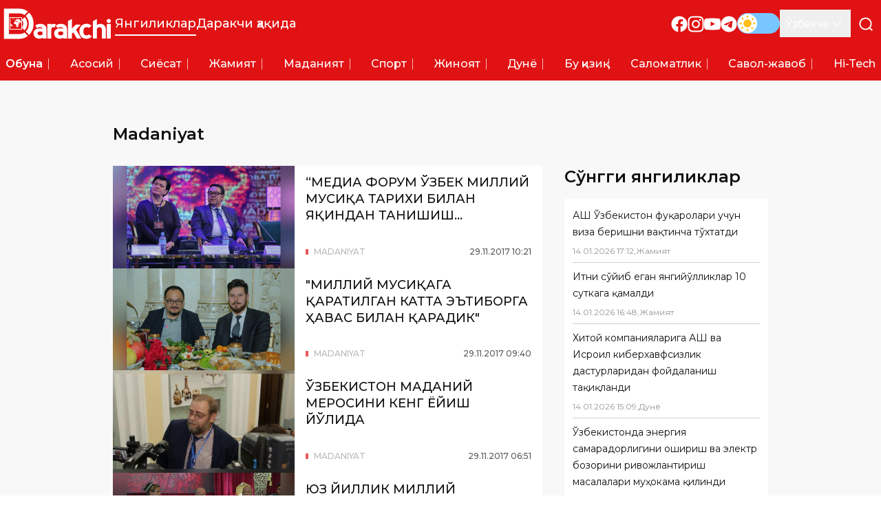

--- FILE ---
content_type: text/x-component
request_url: https://darakchi.uz/uz/210321?_rsc=e3cm9
body_size: 0
content:
0:["rU61KKXK7gDvkYTReqDtO",[["children",["locale","uz","d"],"children","(pages)","children","(news)","children",["id","210321","d"],[["id","210321","d"],{"children":["__PAGE__",{}]}],null,null]]]


--- FILE ---
content_type: text/x-component
request_url: https://darakchi.uz/uz/categories/hi-tech?_rsc=e3cm9
body_size: -6
content:
0:["rU61KKXK7gDvkYTReqDtO",[["children",["locale","uz","d"],"children","(pages)","children","(news)","children","categories","children",["id","hi-tech","d"],[["id","hi-tech","d"],{"children":["__PAGE__",{}]}],null,null]]]


--- FILE ---
content_type: text/x-component
request_url: https://darakchi.uz/uz/categories/sport?_rsc=e3cm9
body_size: -15
content:
0:["rU61KKXK7gDvkYTReqDtO",[["children",["locale","uz","d"],"children","(pages)","children","(news)","children","categories","children",["id","sport","d"],[["id","sport","d"],{"children":["__PAGE__",{}]}],null,null]]]


--- FILE ---
content_type: text/x-component
request_url: https://darakchi.uz/uz/210320?_rsc=e3cm9
body_size: 0
content:
0:["rU61KKXK7gDvkYTReqDtO",[["children",["locale","uz","d"],"children","(pages)","children","(news)","children",["id","210320","d"],[["id","210320","d"],{"children":["__PAGE__",{}]}],null,null]]]


--- FILE ---
content_type: application/javascript; charset=UTF-8
request_url: https://darakchi.uz/_next/static/chunks/app/%5Blocale%5D/(pages)/(news)/categories/%5Bid%5D/page-0dc60bf1d38a7fed.js
body_size: 2018
content:
(self.webpackChunk_N_E=self.webpackChunk_N_E||[]).push([[588,492,84,409],{3708:function(e,t,a){Promise.resolve().then(a.bind(a,9819)),Promise.resolve().then(a.bind(a,3105)),Promise.resolve().then(a.bind(a,11)),Promise.resolve().then(a.t.bind(a,8173,23)),Promise.resolve().then(a.bind(a,9724)),Promise.resolve().then(a.bind(a,6251)),Promise.resolve().then(a.bind(a,5687))},6251:function(e,t,a){"use strict";a.d(t,{default:function(){return c}});var s=a(7437),r=a(6800),n=a.n(r),l=a(8087),i=a(6648),o=a(7613);let d=e=>{let t=new Date(e);return{year:t.getFullYear(),month:(t.getMonth()+1).toString().padStart(2,"0"),day:t.getDate().toString().padStart(2,"0"),hour:t.getHours().toString().padStart(2,"0"),minute:t.getMinutes().toString().padStart(2,"0")}};var m=a(4096),g=a(1749),c=e=>{let{isList:t=!1,id:a,title:r,description:c,video:h=!1,className:b,imageComponent:u,category:p,publicationDate:x,categoryColor:k,icon:f}=e,w=(0,l.useTranslations)("General"),N=d("".concat(new Date)),v=d(x),C=N.day===v.day&&N.month===v.month&&N.year===v.year;return(0,s.jsxs)("div",{className:n()("group/standard bg-white dark:bg-0d0d0d dark:text-white",{"lg:grid lg:grid-cols-[16.5rem_auto]":t},b),children:[(0,s.jsx)(g.rU,{href:m.Z.NEWS.SINGLE(a),"aria-label":r,className:n()("block",{"min-w-[13.25rem]":t}),children:u}),(0,s.jsxs)("div",{className:n()("relative flex flex-col gap-3 p-3 lg:gap-4",{"h-full px-4 py-3 lg:flex-col-reverse lg:justify-between lg:!gap-3":t}),children:[h?(0,s.jsx)("button",{type:"button",title:"play video",className:"absolute right-2 top-0 -translate-y-1/2 transform bg-white p-1 dark:bg-0d0d0d",children:(0,s.jsx)(o.JF,{className:"h-6 w-6 stroke-111010 dark:stroke-white"})}):null,(0,s.jsxs)("p",{className:n()("flex items-center justify-between text-xs text-999999",{"dark:!text-white lg:leading-6":t}),children:[(0,s.jsxs)("span",{className:n()("flex items-center uppercase opacity-70",{"relative font-medium lg:font-medium":!t,"font-medium":t}),children:[(0,s.jsx)("span",{className:"lg:mr-2 lg:inline-block lg:h-2 lg:w-1",style:{backgroundColor:k||"#e01214"}}),(0,s.jsxs)("span",{children:[p," ",f?(0,s.jsx)(i.default,{src:f,alt:p,width:15,height:15,className:"inline-block"}):null]})]}),(0,s.jsxs)("span",{className:n()("uppercase opacity-70 lg:font-medium",{"text-111010 dark:text-white":t}),children:[C?w("today"):(0,s.jsxs)(s.Fragment,{children:[v.day,".",v.month,".",v.year]})," ",v.hour,":",v.minute]})]}),(0,s.jsxs)("div",{className:n()("flex flex-col gap-2",{"!gap-2":t}),children:[(0,s.jsx)(g.rU,{href:m.Z.NEWS.SINGLE(a),"aria-label":r,title:r,className:n()("text-lg font-medium transition-colors",{"leading-6 max-lg:min-h-[5.25rem]":t,"lg:min-h-[5.25rem]":!t}),children:(0,s.jsx)("span",{className:"line-clamp-3",children:r})}),c?(0,s.jsx)("p",{title:c,className:n()("text-sm max-lg:hidden",{"min-h-10":!t}),children:(0,s.jsx)("span",{className:t?"!line-clamp-2":"line-clamp-4",children:c})}):null]})]})]})}},5687:function(e,t,a){"use strict";var s=a(7437),r=a(6800),n=a.n(r),l=a(2265),i=a(8998),o=a.n(i),d=a(8087),m=a(6463),g=a(7613),c=a(1749);t.default=e=>{let{pageName:t,pageCount:a,currentPage:r,pageRangeDisplayed:i,marginPagesDisplayed:h,isDarker:b,className:u,...p}=e,{push:x}=(0,c.tv)(),k=(0,m.useSearchParams)(),f=(0,c.jD)(),w=(0,d.useLocale)(),N=(0,l.useCallback)((e,t)=>{let a=new URLSearchParams(k.toString());return a.set(e,t),a.toString()},[k]);return(0,s.jsx)(o(),{pageRangeDisplayed:i,marginPagesDisplayed:h,pageCount:a,forcePage:r-1,hrefBuilder:e=>"/".concat(w).concat(t,"?").concat(N("page",String(e))),onPageChange:e=>{let{selected:t}=e;x(f+"?"+N("page",String(t+1)))},className:n()("pagination-buttons flex items-center sm:gap-1",u),pageLinkClassName:n()("md:w-10 md:h-10 w-8 h-8 flex items-center justify-center font-semibold hover:bg-[#C2C2C2] transition-colors text-sm md:text-base dark:hover:bg-1b1b1b",{"bg-[#F6F6F6] dark:bg-[#161616]":b,"bg-white dark:bg-0d0d0d":!b},p.pageLinkClassName),activeLinkClassName:n()("!bg-primary text-white hover:!bg-primary pointer-events-none",p.activeLinkClassName),previousLinkClassName:n()("md:p-2.5 p-2 flex sm:hover:bg-[#C2C2C2] group/previous transition-colors dark:hover:bg-1b1b1b",{"bg-[#F6F6F6] dark:bg-[#161616]":b,"bg-white dark:bg-0d0d0d":!b},p.previousLinkClassName),nextLinkClassName:n()("md:p-2.5 p-2 flex sm:hover:bg-[#C2C2C2] group/next transition-colors dark:hover:bg-1b1b1b",{"bg-[#F6F6F6] dark:bg-[#161616]":b,"bg-white dark:bg-0d0d0d":!b},p.nextClassName),previousLabel:(0,s.jsx)(g.C2,{className:"flex h-4 w-4 rotate-90 stroke-111010 transition-colors dark:stroke-white md:h-5 md:w-5"}),nextLabel:(0,s.jsx)(g.C2,{className:"flex h-4 w-4 -rotate-90 stroke-111010 transition-colors dark:stroke-white md:h-5 md:w-5"}),breakLinkClassName:n()("md:w-10 md:h-10 h-8 h-8 p-2.5 flex items-center justify-center hover:bg-[#C2C2C2] transition-colors dark:hover:bg-1b1b1b",{"bg-[#F6F6F6] dark:bg-[#161616]":b,"bg-white dark:bg-0d0d0d":!b},p.breakLinkClassName),...p})}},9724:function(e,t){"use strict";t.default={src:"/_next/static/media/placeholder.b0858de7.webp",height:630,width:1200,blurDataURL:"[data-uri]",blurWidth:8,blurHeight:4}}},function(e){e.O(0,[662,121,173,139,546,750,971,23,744],function(){return e(e.s=3708)}),_N_E=e.O()}]);

--- FILE ---
content_type: text/x-component
request_url: https://darakchi.uz/uz/categories/jamiyat?_rsc=e3cm9
body_size: -5
content:
0:["rU61KKXK7gDvkYTReqDtO",[["children",["locale","uz","d"],"children","(pages)","children","(news)","children","categories","children",["id","jamiyat","d"],[["id","jamiyat","d"],{"children":["__PAGE__",{}]}],null,null]]]


--- FILE ---
content_type: text/x-component
request_url: https://darakchi.uz/uz/categories/dunyo?_rsc=e3cm9
body_size: -4
content:
0:["rU61KKXK7gDvkYTReqDtO",[["children",["locale","uz","d"],"children","(pages)","children","(news)","children","categories","children",["id","dunyo","d"],[["id","dunyo","d"],{"children":["__PAGE__",{}]}],null,null]]]


--- FILE ---
content_type: text/x-component
request_url: https://darakchi.uz/uz/38895?_rsc=e3cm9
body_size: -5
content:
0:["rU61KKXK7gDvkYTReqDtO",[["children",["locale","uz","d"],"children","(pages)","children","(news)","children",["id","38895","d"],[["id","38895","d"],{"children":["__PAGE__",{}]}],null,null]]]


--- FILE ---
content_type: text/x-component
request_url: https://darakchi.uz/uz/categories/madaniyat?_rsc=e3cm9
body_size: -7
content:
0:["rU61KKXK7gDvkYTReqDtO",[["children",["locale","uz","d"],"children","(pages)","children","(news)","children","categories","children",["id","madaniyat","d"],[["id","madaniyat","d"],{"children":["__PAGE__",{}]}],null,null]]]


--- FILE ---
content_type: text/x-component
request_url: https://darakchi.uz/uz/categories/siyosat?_rsc=e3cm9
body_size: -8
content:
0:["rU61KKXK7gDvkYTReqDtO",[["children",["locale","uz","d"],"children","(pages)","children","(news)","children","categories","children",["id","siyosat","d"],[["id","siyosat","d"],{"children":["__PAGE__",{}]}],null,null]]]


--- FILE ---
content_type: text/x-component
request_url: https://darakchi.uz/uz/38866?_rsc=e3cm9
body_size: 4
content:
0:["rU61KKXK7gDvkYTReqDtO",[["children",["locale","uz","d"],"children","(pages)","children","(news)","children",["id","38866","d"],[["id","38866","d"],{"children":["__PAGE__",{}]}],null,null]]]


--- FILE ---
content_type: text/x-component
request_url: https://darakchi.uz/uz/categories/bu-qiziq?_rsc=e3cm9
body_size: -13
content:
0:["rU61KKXK7gDvkYTReqDtO",[["children",["locale","uz","d"],"children","(pages)","children","(news)","children","categories","children",["id","bu-qiziq","d"],[["id","bu-qiziq","d"],{"children":["__PAGE__",{}]}],null,null]]]


--- FILE ---
content_type: text/x-component
request_url: https://darakchi.uz/uz/categories/savol-javob?_rsc=e3cm9
body_size: -16
content:
0:["rU61KKXK7gDvkYTReqDtO",[["children",["locale","uz","d"],"children","(pages)","children","(news)","children","categories","children",["id","savol-javob","d"],[["id","savol-javob","d"],{"children":["__PAGE__",{}]}],null,null]]]


--- FILE ---
content_type: text/x-component
request_url: https://darakchi.uz/uz/38870?_rsc=e3cm9
body_size: 3
content:
0:["rU61KKXK7gDvkYTReqDtO",[["children",["locale","uz","d"],"children","(pages)","children","(news)","children",["id","38870","d"],[["id","38870","d"],{"children":["__PAGE__",{}]}],null,null]]]


--- FILE ---
content_type: text/x-component
request_url: https://darakchi.uz/uz/210322?_rsc=e3cm9
body_size: 0
content:
0:["rU61KKXK7gDvkYTReqDtO",[["children",["locale","uz","d"],"children","(pages)","children","(news)","children",["id","210322","d"],[["id","210322","d"],{"children":["__PAGE__",{}]}],null,null]]]


--- FILE ---
content_type: text/x-component
request_url: https://darakchi.uz/uz/38891?_rsc=e3cm9
body_size: 3
content:
0:["rU61KKXK7gDvkYTReqDtO",[["children",["locale","uz","d"],"children","(pages)","children","(news)","children",["id","38891","d"],[["id","38891","d"],{"children":["__PAGE__",{}]}],null,null]]]


--- FILE ---
content_type: text/x-component
request_url: https://darakchi.uz/uz/categories/salomatlik?_rsc=e3cm9
body_size: -18
content:
0:["rU61KKXK7gDvkYTReqDtO",[["children",["locale","uz","d"],"children","(pages)","children","(news)","children","categories","children",["id","salomatlik","d"],[["id","salomatlik","d"],{"children":["__PAGE__",{}]}],null,null]]]


--- FILE ---
content_type: text/x-component
request_url: https://darakchi.uz/uz/categories/jinoyat?_rsc=e3cm9
body_size: -14
content:
0:["rU61KKXK7gDvkYTReqDtO",[["children",["locale","uz","d"],"children","(pages)","children","(news)","children","categories","children",["id","jinoyat","d"],[["id","jinoyat","d"],{"children":["__PAGE__",{}]}],null,null]]]
